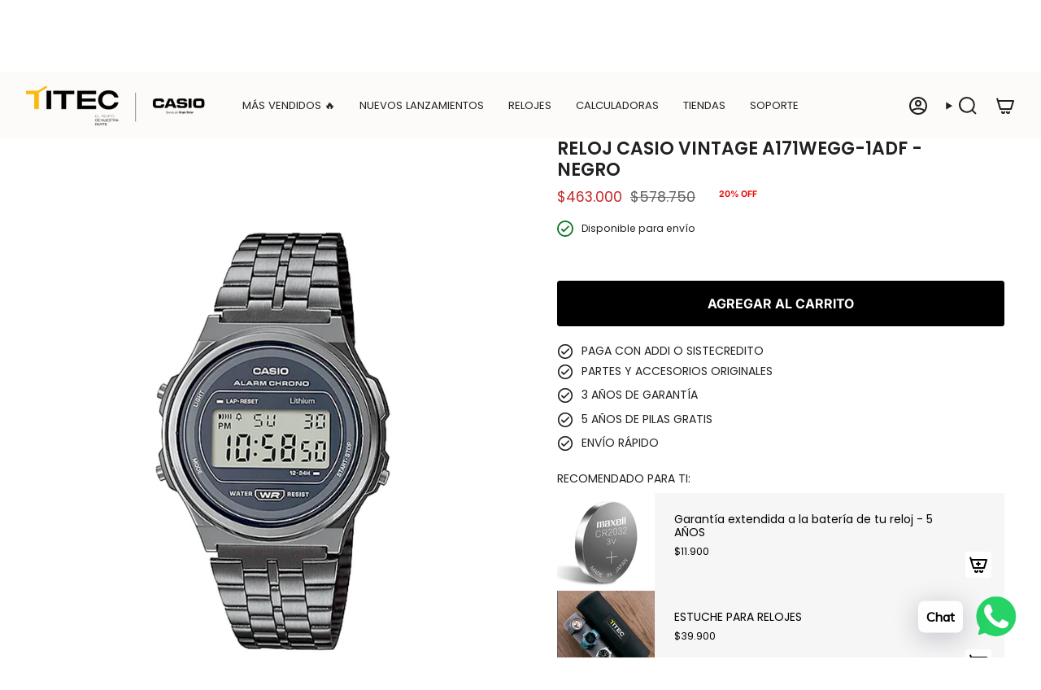

--- FILE ---
content_type: text/html; charset=utf-8
request_url: https://tiendascasio.titec.co/products/a171wegg-1adf?section_id=api-product-grid-item
body_size: 180
content:
<div id="shopify-section-api-product-grid-item" class="shopify-section">

<div data-api-content>
<div
    class="grid-item product-item  product-item--centered product-item--outer-text  "
    id="product-item--api-product-grid-item-8301345374454"
    data-grid-item
    
  >
    <div class="product-item__image" data-product-image>
      <a
        class="product-link"
        href="/products/a171wegg-1adf"
        aria-label="RELOJ CASIO VINTAGE A171WEGG-1ADF -NEGRO"
        data-product-link="/products/a171wegg-1adf"
      ><div class="product-item__bg" data-product-image-default><figure class="image-wrapper image-wrapper--cover lazy-image lazy-image--backfill is-loading" style="--aspect-ratio: 1;" data-aos="img-in"
  data-aos-delay="||itemAnimationDelay||"
  data-aos-duration="800"
  data-aos-anchor="||itemAnimationAnchor||"
  data-aos-easing="ease-out-quart"><img src="//tiendascasio.titec.co/cdn/shop/files/A171WEGG-1ADF_bb7f672c-429b-4771-baa6-c997254b7c0b.jpg?crop=center&amp;height=1000&amp;v=1702585092&amp;width=1000" alt="" width="1000" height="1000" loading="eager" srcset="//tiendascasio.titec.co/cdn/shop/files/A171WEGG-1ADF_bb7f672c-429b-4771-baa6-c997254b7c0b.jpg?v=1702585092&amp;width=136 136w, //tiendascasio.titec.co/cdn/shop/files/A171WEGG-1ADF_bb7f672c-429b-4771-baa6-c997254b7c0b.jpg?v=1702585092&amp;width=160 160w, //tiendascasio.titec.co/cdn/shop/files/A171WEGG-1ADF_bb7f672c-429b-4771-baa6-c997254b7c0b.jpg?v=1702585092&amp;width=180 180w, //tiendascasio.titec.co/cdn/shop/files/A171WEGG-1ADF_bb7f672c-429b-4771-baa6-c997254b7c0b.jpg?v=1702585092&amp;width=220 220w, //tiendascasio.titec.co/cdn/shop/files/A171WEGG-1ADF_bb7f672c-429b-4771-baa6-c997254b7c0b.jpg?v=1702585092&amp;width=254 254w, //tiendascasio.titec.co/cdn/shop/files/A171WEGG-1ADF_bb7f672c-429b-4771-baa6-c997254b7c0b.jpg?v=1702585092&amp;width=284 284w, //tiendascasio.titec.co/cdn/shop/files/A171WEGG-1ADF_bb7f672c-429b-4771-baa6-c997254b7c0b.jpg?v=1702585092&amp;width=292 292w, //tiendascasio.titec.co/cdn/shop/files/A171WEGG-1ADF_bb7f672c-429b-4771-baa6-c997254b7c0b.jpg?v=1702585092&amp;width=320 320w, //tiendascasio.titec.co/cdn/shop/files/A171WEGG-1ADF_bb7f672c-429b-4771-baa6-c997254b7c0b.jpg?v=1702585092&amp;width=480 480w, //tiendascasio.titec.co/cdn/shop/files/A171WEGG-1ADF_bb7f672c-429b-4771-baa6-c997254b7c0b.jpg?v=1702585092&amp;width=528 528w, //tiendascasio.titec.co/cdn/shop/files/A171WEGG-1ADF_bb7f672c-429b-4771-baa6-c997254b7c0b.jpg?v=1702585092&amp;width=640 640w, //tiendascasio.titec.co/cdn/shop/files/A171WEGG-1ADF_bb7f672c-429b-4771-baa6-c997254b7c0b.jpg?v=1702585092&amp;width=720 720w, //tiendascasio.titec.co/cdn/shop/files/A171WEGG-1ADF_bb7f672c-429b-4771-baa6-c997254b7c0b.jpg?v=1702585092&amp;width=960 960w" sizes="500px" fetchpriority="high" class=" fit-cover is-loading ">
</figure>

<div class="product-item__bg__inner" data-variant-title="Default Title"><figure class="image-wrapper image-wrapper--cover lazy-image lazy-image--backfill is-loading" style="--aspect-ratio: 1;"><img src="//tiendascasio.titec.co/cdn/shop/files/A171WEGG-1ADF_bb7f672c-429b-4771-baa6-c997254b7c0b.jpg?crop=center&amp;height=1000&amp;v=1702585092&amp;width=1000" alt="RELOJ CASIO VINTAGE A171WEGG-1ADF -NEGRO" width="1000" height="1000" loading="lazy" srcset="//tiendascasio.titec.co/cdn/shop/files/A171WEGG-1ADF_bb7f672c-429b-4771-baa6-c997254b7c0b.jpg?v=1702585092&amp;width=136 136w, //tiendascasio.titec.co/cdn/shop/files/A171WEGG-1ADF_bb7f672c-429b-4771-baa6-c997254b7c0b.jpg?v=1702585092&amp;width=160 160w, //tiendascasio.titec.co/cdn/shop/files/A171WEGG-1ADF_bb7f672c-429b-4771-baa6-c997254b7c0b.jpg?v=1702585092&amp;width=180 180w, //tiendascasio.titec.co/cdn/shop/files/A171WEGG-1ADF_bb7f672c-429b-4771-baa6-c997254b7c0b.jpg?v=1702585092&amp;width=220 220w, //tiendascasio.titec.co/cdn/shop/files/A171WEGG-1ADF_bb7f672c-429b-4771-baa6-c997254b7c0b.jpg?v=1702585092&amp;width=254 254w, //tiendascasio.titec.co/cdn/shop/files/A171WEGG-1ADF_bb7f672c-429b-4771-baa6-c997254b7c0b.jpg?v=1702585092&amp;width=284 284w, //tiendascasio.titec.co/cdn/shop/files/A171WEGG-1ADF_bb7f672c-429b-4771-baa6-c997254b7c0b.jpg?v=1702585092&amp;width=292 292w, //tiendascasio.titec.co/cdn/shop/files/A171WEGG-1ADF_bb7f672c-429b-4771-baa6-c997254b7c0b.jpg?v=1702585092&amp;width=320 320w, //tiendascasio.titec.co/cdn/shop/files/A171WEGG-1ADF_bb7f672c-429b-4771-baa6-c997254b7c0b.jpg?v=1702585092&amp;width=480 480w, //tiendascasio.titec.co/cdn/shop/files/A171WEGG-1ADF_bb7f672c-429b-4771-baa6-c997254b7c0b.jpg?v=1702585092&amp;width=528 528w, //tiendascasio.titec.co/cdn/shop/files/A171WEGG-1ADF_bb7f672c-429b-4771-baa6-c997254b7c0b.jpg?v=1702585092&amp;width=640 640w, //tiendascasio.titec.co/cdn/shop/files/A171WEGG-1ADF_bb7f672c-429b-4771-baa6-c997254b7c0b.jpg?v=1702585092&amp;width=720 720w, //tiendascasio.titec.co/cdn/shop/files/A171WEGG-1ADF_bb7f672c-429b-4771-baa6-c997254b7c0b.jpg?v=1702585092&amp;width=960 960w" sizes="500px" fetchpriority="high" class=" fit-cover is-loading ">
</figure>
</div></div></a>

      <div class="badge-box-container align--top-left body-x-small">

<span
  class="badge-box sale-box"
  data-aos="fade"
  data-aos-delay="||itemAnimationDelay||"
  data-aos-duration="800"
  data-aos-anchor="||itemAnimationAnchor||"
>
   20% OFF
</span>
</div>
    </div>

    <div
      class="product-information"
      style="--swatch-size: var(--swatch-size-filters);"
      data-product-information
    >
      <div class="product-item__info body-small">
        <a class="product-link" href="/products/a171wegg-1adf" data-product-link="/products/a171wegg-1adf">
          
  <div class="product-item__brand">
    CASIO VINTAGE
  </div>

<p class="product-item__title">RELOJ CASIO VINTAGE A171WEGG-1ADF -NEGRO</p>


          <div class="product-item__price__holder"><div class="product-item__price" data-product-price>
<span class="price sale">
  
    <span class="new-price">
      
<span class=money>$463.000</span>
</span>
    
      <span class="old-price"><span class=money>$578.750</span></span>
    
  
</span>

</div>
          </div>
        </a></div>
    </div>
  </div></div></div>

--- FILE ---
content_type: text/css
request_url: https://cdn.shopify.com/extensions/ff4d8634-30f9-4b1e-a7f2-1de4839f4f25/simple-breadcrumb-5/assets/simple-breadcrumb.css
body_size: -387
content:
.bg-breadcrumb {
  padding-top: var(--bg-padding);
  padding-bottom: var(--bg-padding);
}

.bg-breadcrumb ul {
  margin: 0;
  padding: 0;
  list-style: none;
}

.bg-breadcrumb > div > ul {
  text-align: var(--bg-align);
  font-size: var(--bg-fontScale);
}

.bg-breadcrumb--noWrap > div > ul {
  white-space: nowrap;
  overflow: hidden;
  text-overflow: ellipsis;
}

.bg-breadcrumb li {
  display: inline;
}

.bg-breadcrumb li:after {
  content: " " var(--bg-seperator) " ";
}

.bg-breadcrumb li:last-child:after {
  content: "";
}

.bg-breadcrumb a {
  color: currentColor;
}

.bg-breadcrumb-dropdown-toggle {
  position: relative;
}

.bg-breadcrumb-dropdown-toggle span:after {
  content: "▾ ";
}

.bg-breadcrumb-dropdown {
  display: none;
  position: absolute;
  left: 0;
  top: 100%;
  white-space: nowrap;
  border: 1px solid rgba(var(--color-foreground),.75);
}

.bg-breadcrumb-dropdown li {
  display: block;
  text-align: left;
}

.bg-breadcrumb-dropdown li a {
  display: block;
  padding: 4px 8px;
}

.bg-breadcrumb-dropdown li:after {
  content: "";
}

.bg-breadcrumb-dropdown-toggle:hover .bg-breadcrumb-dropdown {
  display: block;
}



--- FILE ---
content_type: application/javascript; charset=utf-8
request_url: https://analyzely.gropulse.com/get_script?shop=casio-oficial-co.myshopify.com
body_size: -105
content:

  (function(){
    if (location.pathname.includes('/thank_you') || location.pathname.includes('/thank-you')) {
      var script = document.createElement("script");
      script.type = "text/javascript";
      script.src = "https://analyzely.gropulse.com/get_purchase_page_script?shop=casio-oficial-co.myshopify.com";
      document.getElementsByTagName("head")[0].appendChild(script);
    }
  })();
  